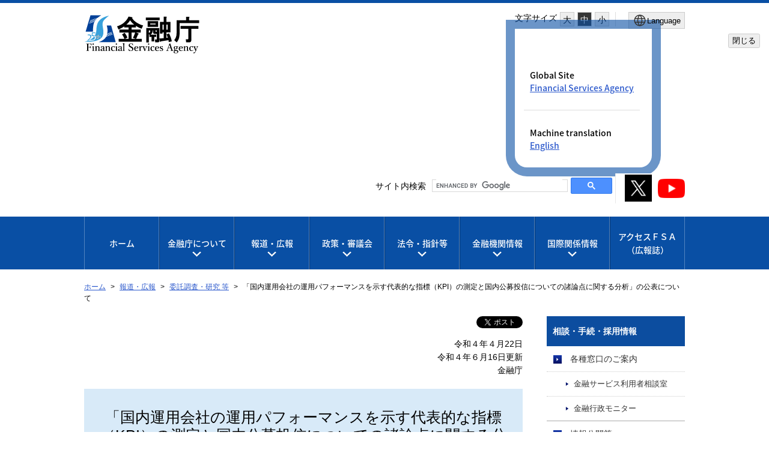

--- FILE ---
content_type: text/html
request_url: https://www.fsa.go.jp/common/about/research/20220421_2.html
body_size: 6172
content:
<!DOCTYPE html>
<html lang="ja">
<head>
<meta charset="utf-8">
<meta content="IE=edge" http-equiv="X-UA-Compatible">
<meta name="viewport" content="width=device-width, initial-scale=1">
<meta name="format-detection" content="telephone=no">
<meta name="thumbnail" content="https://www.fsa.go.jp/images/fsa_thumbnail.png">
<!--<PageMap>
<DataObject type="thumbnail">
<Attribute name="src" value="https://www.fsa.go.jp/images/fsa_thumbnail.png"/>
<Attribute name="width" value="192"/>
<Attribute name="height" value="192"/>
</DataObject>
</PageMap>-->
<meta name="twitter:card" content="summary" />
<meta name="twitter:site" content="@fsa_JAPAN" />
<meta property="og:url" content="https://www.fsa.go.jp/common/about/research/20220421_2.html" />
<meta property="og:title" content="「国内運用会社の運用パフォーマンスを示す代表的な指標（KPI）の測定と国内公募投信についての諸論点に関する分析」の公表について" />
<meta property="og:image" content="https://www.fsa.go.jp/images/title_j_t.png" />
<title>「国内運用会社の運用パフォーマンスを示す代表的な指標（KPI）の測定と国内公募投信についての諸論点に関する分析」の公表について：金融庁</title>
<link rel="stylesheet" href="/libs/css/reset.css">
<link rel="stylesheet" href="/libs/css/format.css">
<link rel="stylesheet" media="(max-width: 767px)" href="/libs/css/layout_sp.css?v=4">
<link rel="stylesheet" media="(min-width: 768px)" href="/libs/css/layout_pc.css?v=4">
<link rel="stylesheet" media="(max-width: 767px)" href="/libs/css/general_sp.css">
<link rel="stylesheet" media="(min-width: 768px)" href="/libs/css/general_pc.css">
<link rel="stylesheet" href="/libs/css/common.css">
<link rel="stylesheet" href="/libs/css/ikou_fsa.css?v=3">
<link rel="icon" type="image/png" href="/images/icon.png">
<link rel="apple-touch-icon" href="/images/apple-touch-icon.png">
<script src="/libs/js/jquery-2.2.4.min.js"></script>
<script src="/libs/js/navi_fsa.js?date=20170809"></script>
<script src="/libs/js/navi_set.js?date=20170620"></script>
<script src="https://cdn.cistate.io/frontend-translator/latest/fsa/translator.js" charset="UTF-8"></script>
<!-- Google tag (gtag.js) START -->
<script async src="https://www.googletagmanager.com/gtag/js?id=G-JD08XY7G9K"></script>
<script>
if (location.pathname.indexOf("/preview/") != 0) {
window.dataLayer = window.dataLayer || [];
function gtag(){dataLayer.push(arguments);}
gtag('js', new Date());

gtag('config', 'G-JD08XY7G9K');
}
</script>
<!-- Google tag (gtag.js) END -->
</head>
<body id="common" class="top">

<!-- noscript STRAT -->
<noscript>
<p id="noscript">このサイトの閲覧では、Javascriptを有効にしてください。</p>
</noscript>
<!-- noscript END -->

<!-- header STRAT -->
<header id="header" class="clearfix">
<div class="inner">
<p class="skiplinkbody"><a href="#main"><span>本文へ移動</span></a></p>
<span id="logo"><a href="/index.html"><img class="logo-fsa_j" src="/images/title_j_25.svg" width="192" height="64" alt="金融庁"/></a></span>
<div id="sp_menu">
<ul>
<!-- CMS005 -->
<!-- role="button"を設定 -->
<li class="search"><a href="#" role="button" aria-expanded="false" aria-controls="spsearchPanel"><img src="/images/btn_search_sp.svg" alt=""/>検索</a></li>
<!-- CMS005 END -->
</ul>
<!-- CMS005 -->
<!-- role="button"を設定 -->
<p id="sp_sns_btn" class=""><a role="button" class="sns-trigger" href="#snsMenu" aria-expanded="false" aria-controls="snsMenu"><img style="width:50px;" src="/libs/images/sns.png" alt=""/><span>SNSメニュー</span></a></p>
<p id="sp_menu_btn" class=""><a role="button" class="menu-trigger" href="#spMenu" aria-expanded="false" aria-controls="spMenu">MENU</a></p>
<!-- CMS005 END -->
</div>
<div id="header_menu">
<div class="menu_box">
<dl id="fontsize_box">
<dt>文字サイズ</dt>
<dd>
<ul id="fontChange">
<!-- CMS005 -->
<!-- role="button"を設定 -->
<li id="fontL" class="large" role="button"><a href="#">大</a></li>
<li id="fontM" class="middle" role="button"><a href="#">中</a></li>
<li id="fontS" class="small" role="button"><a href="#">小</a></li>
<!-- CMS005 END -->
</ul>
</dd>
</dl>
<!-- CMS005 -->
<!-- 適切なlang属性を付与する。 -->
<button type="button" class="language_button" popovertarget="popover-from-ja-to-en" popovertargetaction="show" aria-controls="popover-from-ja-to-en"><img src="/libs/images/icon_lang_b.svg" alt=""><span lang="en">Language</span></button>
<!-- CMS005 END -->
<!-- CMS005 -->
<!-- 不要となったclass popoverを削除 -->
<div id="popover-from-ja-to-en" popover="auto">
<!-- CMS005 END -->
    <div class="popover_window_body">
        <ul lang="en">
            <li>Global Site
                <ul>
                    <li><a href="/en/index.html">Financial Services Agency</a></li>
                </ul>
            </li>
            <li class="only_Ja last_li">Machine translation
                <ul>
                    <li><a href="#" class="setLanguageEn">English</a></li>
                </ul>
            </li>
            <li class ="only_En last_li"><a href="#" class="setLanguageJa">Back to Japanese</a></li>
        </ul>
    </div>
    <div class="popover_window_header">
        <button type="button" class="popover_window_button" popovertarget="popover-from-ja-to-en" popovertargetaction="hide">閉じる</button>
    </div>
</div>
</div>
<div class="search_sns_box">
<!-- Google Searchここから -->
<div id="spsearchPanel" class="search_area">
<p class="search_text">サイト内検索</p>
<script language="JavaScript" src="/libs/js/search.js?date=20250513"></script>
</div>
<!-- Google Searchここまで -->
<div id="snsMenu" class="">
<ul>
<li><a href="https://x.com/fsa_JAPAN" target="_blank"><img style="width:45px;" alt="金融庁公式X（旧Twitter）（別ウィンドウ）" src="/libs/images/sns_btn_xb.png" /></a></li>
<li><a href="https://www.youtube.com/channel/UCpIgZIDc-ptkZZTvzqlwGQg" target="_blank"><img style="width:45px;" alt="金融庁公式YouTubeチャンネル（別ウィンドウ）" src="/libs/images/sns_btn_youtube.png" /></a></li>
</ul>
</div>
</div>
</div>
</div>
</header>
<!-- header END -->

<div id="conteinar">

<!-- global_navi STRAT -->
<nav id="global_navi" aria-label="グローバルナビ">
<ul>
<li class="global_panel"><a href="/index.html">ホーム</a></li>
<!-- CMS005 -->
<!-- role="button"を設定 -->
<li class="global_panel"><a href="#" role="button" aria-controls="fsa_pcgmenu02" class="gmmenu">金融庁について</a><div class="Wrap" id="fsa_pcgmenu02"><div class="wrapInner"><p><a href="/common/about/index.html">金融庁について</a></p>
<!-- CMS005 END -->
<ul class="gmenu_second-level">
<li><p><a href="/common/about/index.html#about_01">組織</a></p>
<ul>
<li><a href="/common/about/profile/index.html">大臣・副大臣・政務官</a></li>
<li><a href="/common/about/fsainfo.html">金融庁の概要</a></li>
<li><a href="/common/about/kaikaku/index.html">金融庁の改革</a></li>
<li><a href="/koueki/index.html">所管の法人</a></li>
<li><a href="/common/budget/index.html">予算・決算</a></li>
<li><a href="/seisaku/index.html">政策評価</a></li>
<li><a href="/common/recruit/index.html">採用情報</a></li>
</ul>
</li>
</ul><button class="gmmenu-close">閉じる</button></div></div>
</li>
<!-- CMS005 -->
<!-- role="button"を設定 -->
<li class="global_panel"><a href="#" role="button" aria-controls="fsa_pcgmenu03" class="gmmenu">報道・広報</a><div class="Wrap" id="fsa_pcgmenu03"><div class="wrapInner"><p><a href="/kouhou/index.html">報道・広報</a></p>
<!-- CMS005 END -->
<ul class="gmenu_second-level">
<li><p><a href="/kouhou/index.html#press_releases_01">報道対応</a></p>
<ul>
<li><a href="/news/index.html">報道発表資料</a></li>
<li><a href="/common/conference/index.html">記者会見</a></li>
<li><a href="/common/conference/danwa/index.html">大臣談話等</a></li>
</ul>
</li>
<li><p><a href="/kouhou/index.html#press_releases_02">広報活動</a></p>
<ul>
<li><a href="/access/index.html">アクセスＦＳＡ（広報誌）</a></li>
<li><a href="/common/paper/index.html">白書・年次報告</a></li>
<li><a href="/common/conference/danwa/index_kouen.html">職員による講演等</a></li>
<li><a target="_blank" href="/frtc/kikou/index.html">職員による寄稿等<img alt="新しいウィンドウで開きます" class="newwin" src="/images/common/icon_newwin.gif" style="width:1em;"></a></li>
<li><a href="/user/index.html">利用者の方へ</a></li>
<li><a href="/ordinary/chuui/chuui.html">注意喚起情報</a></li>
<li><a href="/common/ronten/index.html">業界団体との意見交換会において金融庁が提起した主な論点</a></li>
<li><a href="/common/popular.html">よく閲覧されているページ</a></li>
</ul>
</li>
</ul><button class="gmmenu-close">閉じる</button></div></div>
</li>
<!-- CMS005 -->
<!-- role="button"を設定 -->
<li class="global_panel"><a href="#" role="button" aria-controls="fsa_pcgmenu04" class="gmmenu">政策・審議会</a><div class="Wrap" id="fsa_pcgmenu04"><div class="wrapInner"><p><a href="/policy/index.html">政策・審議会</a></p>
<!-- CMS005 END -->
<ul class="gmenu_second-level">
<li><p><a href="/policy/index.html#policies_councils_01">基本方針等</a></p>
<ul>
<li><a href="/policy/summary.html">金融行政方針</a></li>
<li><a href="/policy/fsa.html">政府方針における金融庁関連の施策</a></li>
</ul>
</li>
<li><p><a href="/policy/index.html#policies_councils_02">政策テーマ・施策</a></p>
<ul>
<li><a href="/news/r7/20250829/20250829.html#sp_summary">政策テーマ等一覧（金融行政方針との関連）</a></li>
<li><a href="/policy/index_sonota.html">政策テーマ等一覧（全体）</a></li>
</ul>
</li>
<li><p><a href="/policy/index.html#policies_councils_03">審議会・研究会等</a></p>
<ul>
<li><a href="/singi/index.html">審議会・研究会等一覧</a></li>
</ul>
</li>
<li><p><a href="/policy/index.html#policies_councils_04">研究・調査</a></p>
<ul>
<li><a target="_blank" href="/frtc/index.html">金融研究センター<img alt="新しいウィンドウで開きます" class="newwin" src="/images/common/icon_newwin.gif" style="width:1em;"></a></li>
</ul>
</li>
</ul><button class="gmmenu-close">閉じる</button></div></div>
</li>
<!-- CMS005 -->
<!-- role="button"を設定 -->
<li class="global_panel"><a href="#" role="button" aria-controls="fsa_pcgmenu05" class="gmmenu">法令・指針等</a><div class="Wrap" id="fsa_pcgmenu05"><div class="wrapInner"><p><a href="/common/law/index.html">法令・指針等</a></p>
<!-- CMS005 END -->
<ul class="gmenu_second-level">
<li><p><a href="/common/law/index.html#laws_regulations_01">所管法令等</a></p></li>
<li><p><a href="/common/law/index.html#laws_regulations_02">検査・監督の基本方針等</a></p>
<ul>
<li><a href="/common/law/houshin.html">基本方針・ディスカッションペーパー一覧</a></li>
</ul>
</li>
<li><p><a href="/common/law/index.html#laws_regulations_03">監督指針・事務ガイドライン</a></p>
<ul>
<li><a href="/common/law/guide.html">監督指針一覧</a></li>
<li><a href="/common/law/guide/kaisya/index.html">事務ガイドライン（第三分冊：金融会社関係）一覧</a></li>
</ul>
</li>
<li><p><a href="/common/law/index.html#laws_regulations_04">告示・ガイドライン・Ｑ＆Ａ等</a></p>
<ul>
<li><a href="/common/law/kokuji.html">告示・ガイドライン・Ｑ＆Ａ・法令解釈事例集一覧</a></li>
</ul>
</li>
<li><p><a href="/common/law/index.html#laws_regulations_05">金融上の行政処分等</a></p></li>
</ul><button class="gmmenu-close">閉じる</button></div></div>
</li>
<!-- CMS005 -->
<!-- role="button"を設定 -->
<li class="global_panel"><a href="#" role="button" aria-controls="fsa_pcgmenu06" class="gmmenu">金融機関情報</a><div class="Wrap" id="fsa_pcgmenu06"><div class="wrapInner"><p><a href="/status/index.html">金融機関情報</a></p>
<!-- CMS005 END -->
<ul class="gmenu_second-level">
<li><p><a href="/status/index.html#all_finance">全金融機関共通</a></p></li>
<li><p><a href="/status/index.html#deposit">預金取扱金融機関（銀行等）関連</a></p></li>
<li><p><a href="/status/index.html#insurance">保険会社関連</a></p></li>
<li><p><a href="/status/index.html#financial_Instruments">金融商品取引業者等関連</a></p></li>
<li><p><a href="/status/index.html#financial_company">金融会社関連</a></p></li>
</ul><button class="gmmenu-close">閉じる</button></div></div>
</li>
<!-- CMS005 -->
<!-- role="button"を設定 -->
<li class="global_panel"><a href="#" role="button" aria-controls="fsa_pcgmenu07" class="gmmenu">国際関係情報</a><div class="Wrap" id="fsa_pcgmenu07"><div class="wrapInner"><p><a href="/inter/index.html">国際関係情報</a></p>
<!-- CMS005 END -->
<ul class="gmenu_second-level">
<li><p><a href="/inter/index.html#international_01">国際関係の取組み</a></p>
<ul>
<li><a href="/internationalfinancialcenter/" target="_blank">国際金融センター<img alt="新しいウィンドウで開きます" class="newwin" src="/images/common/icon_newwin.gif" style="width:1em;"></a></li>
<li><a href="/inter/glopac/index.html">金融庁グローバル金融連携センター（GLOPAC）</a></li>
<li><a href="/ifiar/20161207-1.html">監査監督機関国際フォーラム（IFIAR）事務局への活動支援</a></li>
</ul>
</li>
<li><p><a href="/inter/index.html#international_02">国際基準設定主体等の公表資料等</a></p>
<ul>
<li><a href="/inter/fsf/index.html">金融安定理事会（FSB）</a></li>
<li><a href="/inter/bis/bis_menu.html">バーゼル銀行監督委員会（BCBS）</a></li>
<li><a href="/inter/iai/index.html">保険監督者国際機構（IAIS）</a></li>
<li><a href="/inter/ios/iosco_04.html">証券監督者国際機構（IOSCO）</a></li>
<li><a href="/inter/fatf/fatf_menu.html">金融活動作業部会（FATF）</a></li>
<li><a href="/inter/etc/etc_menu.html">その他</a></li>
</ul>
</li>
</ul><button class="gmmenu-close">閉じる</button></div></div>
</li>
<li class="global_panel"><a href="/access/index.html" class="access_ver">アクセスＦＳＡ<span>（広報誌）</span></a></li>
</ul>
</nav>
<!-- global_navi END -->

<!-- content STRAT -->
<article id="content">
<div id="location">
<ul>
<li class="home">
<a href="/index.html">ホーム</a>
</li>
<li>
<a href="/kouhou/index.html">報道・広報</a>
</li>
<li>
<a href="/common/about/research/index.html">委託調査・研究 等</a>
</li>
<li>
「国内運用会社の運用パフォーマンスを示す代表的な指標（KPI）の測定と国内公募投信についての諸論点に関する分析」の公表について
</li>
</ul>
</div>

<!-- main STRAT -->
<div id="main">
<p class="MT_note" lang="en" style="display:none;">Note: This page is machine translated. Translated pages are not necessarily correct.</p>
<p class="share-button"><a href="https://twitter.com/share" class="twitter-share-button" data-dnt="true" data-lang="ja" data-show-count="false">Tweet</a><script async src="https://platform.twitter.com/widgets.js" charset="utf-8"></script></p>
<div class="inner">
<p style="text-align: right;">令和４年４月22日<br>
  令和４年６月16日更新<br>
  金融庁</p>
<h1 style="text-align: center;">「国内運用会社の運用パフォーマンスを示す代表的な指標（KPI）の測定と国内公募投信についての諸論点に関する分析」の公表について</h1>
<p class="indent">金融庁では、国内運用会社の運用パフォーマンスを示す代表的な指標（KPI）の測定と国内公募投信についての諸論点に関する分析を、QUICK資産運用研究所に委託しました。<br><br>
  　詳細については、別添をご覧ください。</p>
<div class="in-3hang">
 <p>（別添）<a href="/common/about/research/20220421_2/20220421_2_01.pdf"><span class="icon-pdf"><img alt="pdf" style="width: 16px; height: 16px;" src="/images/common/icon_pdf.gif"></span>「運用会社のKPI測定と諸論点について」（PDF：329KB）</a></p>
 <p>（別添）<span class="icon-pdf"><img alt="Excel" style="width: 16px; height: 16px;" src="/images/common/icon_excel.gif"></span><a href="/common/about/research/20220421_2/20220421_2_1.xlsx">「2021年末(1-a)ファンド分類別・運用会社別の平均分析」（Excel：337KB)</a></p>
 <p>（別添）<span class="icon-pdf"><img alt="Excel" style="width: 16px; height: 16px;" src="/images/common/icon_excel.gif"></span><a href="/common/about/research/20220421_2/20220421_2_2.xlsx">「2021年末(1-b)ファンド分類別・運用会社別の平均分析（個別ファンドデータ集）」</a><a href="/common/about/research/20210623_2/20210623_2_3.xlsx">（Excel：2.75MB)</a></p>
 <p>（別添）<span class="icon-pdf"><img alt="Excel" style="width: 16px; height: 16px;" src="/images/common/icon_excel.gif"></span><a href="/common/about/research/20220421_2/20220421_2_3.xlsx">「2021年末(2-a)ファンド分類別・運用会社別の信託報酬平均」（Excel：269KB)</a></p>
 <p>（別添）<span class="icon-pdf"><img alt="Excel" style="width: 16px; height: 16px;" src="/images/common/icon_excel.gif"></span><a href="/common/about/research/20220421_2/20220421_2_4.xlsx">「2021年末(2-b)ファンド分類別・運用会社別の信託報酬平均（個別ファンドデータ集）」（Excel：2.67MB)</a></p>
 <p>（別添）<span class="icon-pdf"><img alt="Excel" style="width: 16px; height: 16px;" src="/images/common/icon_excel.gif"></span><a href="/common/about/research/20220421_2/20220421_2_5.xlsx">「2021年末(3)ファンド分類別・運用会社別の総経費率・その他費用平均」（Excel：283KB)</a></p>
 <p>（別添）<span class="icon-pdf"><img alt="Excel" src="/images/common/icon_excel.gif"></span><a href="/common/about/research/20220421_2/20220421_2_6.xlsx">「2021年末(4)ファンドラップ分析」（Excel：215KB)</a><br>
   ※一部計数の計算方法を変更いたしましたので、差し替え致しました。</p>
 <p>（別添）<span class="icon-pdf"><img alt="Excel" src="/images/common/icon_excel.gif"></span><a href="/common/about/research/20220421_2/20220421_2_7.xlsx">「2021年末(5)アクティブファンドの自社運用・外部委託運用データ一覧」（Excel：79KB)</a></p>
 <p>（別添）<span class="icon-pdf"><img alt="Excel" src="/images/common/icon_excel.gif"></span><a href="/common/about/research/20220421_2/20220421_2_8.xlsx">「2021年末(6)ESG関連ファンドのESGスコアとパフォーマンス・信託報酬一覧」（Excel：568KB)</a></p>
 <p>（別添）<span class="icon-pdf"><img alt="Excel" src="/images/common/icon_excel.gif"></span><a href="/common/about/research/20220421_2/20220421_2_9.xlsx">「2021年末(7)国内株式型ファンドのベンチマーク開示データ一覧」（Excel：123KB)</a></p>
</div>
<dl class="contact_box">
<dt>お問い合わせ先</dt>
<dd>
<p class="name">金融庁総合政策局総合政策課</p>
<div>03-3506-6000（代表）（内線：3983、5398）</div>
</dd>
</dl>
</div>
</div>
<!-- main END -->

<!-- side STRAT -->
<div id="side">
</div>
<!-- side END -->

<section id="sitemap">
<h2>サイトマップ</h2>
<div class="inner">
<dl>
<div id="fsa_sitemap01">
<!-- CMS005 -->
<!-- role="button"を設定 -->
<dt><a href="/common/about/index.html">金融庁について</a><a href="#" role="button" class="more-links" aria-expanded="false" aria-controls="fsa_sitemap01"></a></dt>
<!-- CMS005 END -->
<dd><a href="/common/about/index.html#about_01">組織</a>
<ul>
<li><a href="/common/about/profile/index.html">大臣・副大臣・政務官</a></li>
<li><a href="/common/about/fsainfo.html">金融庁の概要</a></li>
<li><a href="/common/about/kaikaku/index.html">金融庁の改革</a></li>
<li><a href="/koueki/index.html">所管の法人</a></li>
<li><a href="/common/budget/index.html">予算・決算</a></li>
<li><a href="/seisaku/index.html">政策評価</a></li>
<li><a href="/common/recruit/index.html">採用情報</a></li>
</ul>
</dd>
</div>
<div id="fsa_sitemap02">
<!-- CMS005 -->
<!-- role="button"を設定 -->
<dt><a href="/kouhou/index.html">報道・広報</a><a href="#" role="button" class="more-links" aria-expanded="false" aria-controls="fsa_sitemap02"></a></dt>
<!-- CMS005 END -->
<dd><a href="/kouhou/index.html#press_releases_01">報道対応</a>
<ul>
<li><a href="/news/index.html">報道発表資料</a></li>
<li><a href="/common/conference/index.html">記者会見</a></li>
<li><a href="/common/conference/danwa/index.html">大臣談話等</a></li>
</ul>
</dd>
<dd><a href="/kouhou/index.html#press_releases_02">広報活動</a>
<ul>
<li><a href="/access/index.html">アクセスＦＳＡ（広報誌）</a></li>
<li><a href="/common/paper/index.html">白書・年次報告</a></li>
<li><a href="/common/conference/danwa/index_kouen.html">職員による講演等</a></li>
<li><a target="_blank" href="/frtc/kikou/index.html">職員による寄稿等<img alt="新しいウィンドウで開きます" class="newwin" src="/images/common/icon_newwin.gif" style="width:1em;"></a></li>
<li><a href="/user/index.html">利用者の方へ</a></li>
<li><a href="/ordinary/chuui/chuui.html">注意喚起情報</a></li>
<li><a href="/common/ronten/index.html">業界団体との意見交換会において金融庁が提起した主な論点</a></li>
<li><a href="/common/popular.html">よく閲覧されているページ</a></li>
</ul>
</dd>
</div>
<div id="fsa_sitemap03">
<!-- CMS005 -->
<!-- role="button"を設定 -->
<dt><a href="/policy/index.html">政策・審議会</a><a href="#" role="button" class="more-links" aria-expanded="false" aria-controls="fsa_sitemap03"></a></dt>
<!-- CMS005 END -->
<dd><a href="/policy/index.html#policies_councils_01">基本方針等</a>
<ul>
<li><a href="/policy/summary.html">金融行政方針</a></li>
<li><a href="/policy/fsa.html">政府方針における金融庁関連の施策</a></li>
</ul>
</dd>
<dd><a href="/policy/index.html#policies_councils_02">政策テーマ・施策</a>
<ul>
<li><a href="/news/r7/20250829/20250829.html#sp_summary">政策テーマ等一覧（金融行政方針との関連）</a></li>
<li><a href="/policy/index_sonota.html">政策テーマ等一覧（全体）</a></li>
</ul>
</dd>
<dd><a href="/policy/index.html#policies_councils_03">審議会・研究会等</a>
<ul>
<li><a href="/singi/index.html">審議会・研究会等一覧</a></li>
</ul>
</dd>
<dd><a href="/policy/index.html#policies_councils_04">研究・調査</a>
<ul>
<li><a target="_blank" href="/frtc/index.html">金融研究センター<img alt="新しいウィンドウで開きます" class="newwin" src="/images/common/icon_newwin.gif" style="width:1em;"></a></li>
</ul>
</dd>
</div>
<div id="fsa_sitemap04">
<!-- CMS005 -->
<!-- role="button"を設定 -->
<dt><a href="/common/law/index.html">法令・指針等</a><a href="#" role="button" class="more-links" aria-expanded="false" aria-controls="fsa_sitemap04"></a></dt>
<!-- CMS005 END -->
<dd><a href="/common/law/index.html#laws_regulations_01">所管法令等</a></dd>
<dd><a href="/common/law/index.html#laws_regulations_02">検査・監督の基本方針等</a>
<ul>
<li><a href="/common/law/houshin.html">基本方針・ディスカッションペーパー一覧</a></li>
</ul>
</dd>
<dd><a href="/common/law/index.html#laws_regulations_03">監督指針・事務ガイドライン</a>
<ul>
<li><a href="/common/law/guide.html">監督指針一覧</a></li>
<li><a href="/common/law/guide/kaisya/index.html">事務ガイドライン（第三分冊：金融会社関係）一覧</a></li>
</ul>
</dd>
<dd><a href="/common/law/index.html#laws_regulations_04">告示・ガイドライン・Ｑ＆Ａ等</a>
<ul>
<li><a href="/common/law/kokuji.html">告示・ガイドライン・Ｑ＆Ａ・法令解釈事例集一覧</a></li>
</ul>
</dd>
<dd><a href="/common/law/index.html#laws_regulations_05">金融上の行政処分等</a></dd>
</div>
<div id="fsa_sitemap05">
<!-- CMS005 -->
<!-- role="button"を設定 -->
<dt><a href="/status/index.html">金融機関情報</a><a href="#" role="button" class="more-links" aria-expanded="false" aria-controls="fsa_sitemap05"></a></dt>
<!-- CMS005 END -->
<dd><a href="/status/index.html#all_finance">全金融機関共通</a></dd>
<dd><a href="/status/index.html#deposit">預金取扱金融機関（銀行等）関連</a></dd>
<dd><a href="/status/index.html#insurance">保険会社関連</a></dd>
<dd><a href="/status/index.html#financial_Instruments">金融商品取引業者等関連</a></dd>
<dd><a href="/status/index.html#financial_company">金融会社関連</a></dd>
</div>
<div id="fsa_sitemap06">
<!-- CMS005 -->
<!-- role="button"を設定 -->
<dt><a href="/inter/index.html">国際関係情報</a><a href="#" role="button" class="more-links" aria-expanded="false" aria-controls="fsa_sitemap06"></a></dt>
<!-- CMS005 END -->
<dd><a href="/inter/index.html#international_01">国際関係の取組み</a>
<ul>
<li><a href="/internationalfinancialcenter/" target="_blank">国際金融センター<img alt="新しいウィンドウで開きます" class="newwin" src="/images/common/icon_newwin.gif" style="width:1em;"></a></li>
<li><a href="/inter/glopac/index.html">金融庁グローバル金融連携センター（GLOPAC）</a></li>
<li><a href="/ifiar/20161207-1.html">監査監督機関国際フォーラム（IFIAR）事務局への活動支援</a></li>
</ul>
</dd>
<dd><a href="/inter/index.html#international_02">国際基準設定主体等の公表資料等</a>
<ul>
<li><a href="/inter/fsf/index.html">金融安定理事会（FSB）</a></li>
<li><a href="/inter/bis/bis_menu.html">バーゼル銀行監督委員会（BCBS）</a></li>
<li><a href="/inter/iai/index.html">保険監督者国際機構（IAIS）</a></li>
<li><a href="/inter/ios/iosco_04.html">証券監督者国際機構（IOSCO）</a></li>
<li><a href="/inter/fatf/fatf_menu.html">金融活動作業部会（FATF）</a></li>
<li><a href="/inter/etc/etc_menu.html">その他</a></li>
</ul>
</dd>
</div>
<div id="fsa_sitemap07">
<dt><a href="/access/index.html">アクセスＦＳＡ（広報誌）</a></dt>
</div>
</dl>
</div>
</section>
<!-- content END -->

<p id="pagetop"><a href="#header"><img src="/libs/images/pagetop_btn_j_ja.png" alt="" width="142" height="14"/><span>ページの先頭に戻る</span></a></p>
</article>
<!-- content END -->


<!-- footer STRAT -->
<footer id="footer">
<div class="inner">
<nav id="footer_menu" aria-label="フッターメニュー">
<ul>
<li><a href="/rules/index.html">利用規約・免責事項/著作権</a></li>
<li><a href="/privacy/index.html">プライバシーポリシー</a></li>
<li><a href="/accessibility.html">ウェブアクセシビリティ</a></li>
<li><a href="/common/about/syozaiti/index.html">アクセス</a></li>
<li><a href="https://www.fsa.go.jp/opinion/">御意見・問い合わせ</a></li>
<li><a href="/search/index.html">各種情報検索サービス（EDINET等）</a></li>
<li><a href="/link/index.html">関連リンク</a></li>
</ul>
</nav>
<p id="corporate">金融庁/<span lang="en">Financial Services Agency, The Japanese Government</span>　（法人番号6000012010023）</p>
<p id="copyright"><span lang="en">Copyright(C) 2017</span> 金融庁 <span lang="en">All Rights Reserved.</span></p>
<address>〒100-8967 東京都千代田区霞が関3－2－1 中央合同庁舎第７号館<br>電話番号：03-3506-6000</address>
</div>
</footer>
<!-- footer END -->

</div>

<!-- spMenu -->
<section id="spMenu">
<div class="inner">
<!-- CMS005 -->
<!-- /* SPmenu内のフォーカス表示を修正 */ -->
<!-- class="spMenu_language"をliからulへ移動 -->
<!-- スマホ版の文字サイズボタンを作成する -->
    <!-- class="spMenu_language"からclass="spMenu_function"へ変更 -->
<ul class="spMenu_function">
<!-- CMS005 -->
<!-- role="button"を設定 -->
<!-- aria-controlsの追加 -->
<!-- ページ一覧を開きますの処理を削除 -->
<!-- CMS005 -->
<!-- /* JavaSctiptの動作に必要だったため、class="spMenu_language"を復活(aria-expandedの動作を同期させる処理) */ -->
    <li class="spMenu_language">
<!-- Aタグの高さを合わせる処理を実装 -->
        <div class="title_of_menu_second-level">
            <a href="#" role="button" aria-controls="fsa_spmenu_function01" class="gmspmenu_language"><img src="/libs/images/icon_lang_w.svg" alt=""><span lang="en">Language</span></a><a href="#" role="button" aria-controls="fsa_spmenu_function01" class="gmspmenu"></a>
        </div>
<!-- CMS005 END -->
<!-- CMS005 END -->
        <ul lang="en" class="menu_second-level" id="fsa_spmenu_function01">
            <li><a href="/en/index.html">Global Site<span class="sentence-space"></span>Financial Services Agency</a></li>
            <li class="only_Ja last_li"><a href="#" class="setLanguageEn">Machine translation<span class="sentence-space"></span>English</a></li>
            <li class="only_En last_li"><a href="#" class="setLanguageJa">Back to Japanese</a></li>
        </ul>
    </li>
<!-- CMS005 -->
<!-- スマホ版の文字サイズボタンを作成する -->
    <li id="sp_fontsize_box">
        <p><img src="/libs/images/icon_font_w.svg" alt=""><span>文字サイズ</span></p>
        <div id="sp_fontChange">
            <button type="button" id="sp_fontL" class="large">大</button>
            <button type="button" id="sp_fontM" class="middle">中</button>
            <button type="button" id="sp_fontS" class="small">小</button>
        </div>
    </li>
<!-- CMS005 END -->
<!-- CMS005 -->
<!-- language欄と旧欄をulで分ける -->
</ul>
<ul>
<!-- CMS005 END -->
<li><a href="/index.html">ホーム</a></li>
<!-- CMS005 -->
<!-- role="button"を設定 -->
<!-- スマホ版の文字サイズボタンを作成する -->
<!-- ページ一覧を開きますの処理を削除 -->
<li>
<!-- Aタグの高さを合わせる処理を実装 -->
    <div class="title_of_menu_second-level">
        <a href="/common/about/index.html">金融庁について</a><a href="#" role="button" aria-controls="fsa_spmenu02" class="gmspmenu"></a>
    </div>
<!-- CMS005 END -->
    <ul class="menu_second-level" id="fsa_spmenu02">
<li><p><a href="/common/about/index.html#about_01">組織</a></p>
<ul>
<li><a href="/common/about/profile/index.html">大臣・副大臣・政務官</a></li>
<li><a href="/common/about/fsainfo.html">金融庁の概要</a></li>
<li><a href="/common/about/kaikaku/index.html">金融庁の改革</a></li>
<li><a href="/koueki/index.html">所管の法人</a></li>
<li><a href="/common/budget/index.html">予算・決算</a></li>
<li><a href="/seisaku/index.html">政策評価</a></li>
<li><a href="/common/recruit/index.html">採用情報</a></li>
</ul>
</li>
</ul>
</li>
<!-- CMS005 -->
<!-- role="button"を設定 -->
<!-- スマホ版の文字サイズボタンを作成する -->
<!-- ページ一覧を開きますの処理を削除 -->
<li>
<!-- Aタグの高さを合わせる処理を実装 -->
    <div class="title_of_menu_second-level">
        <a href="/kouhou/index.html">報道・広報</a><a href="#" role="button" aria-controls="fsa_spmenu03" class="gmspmenu"></a>
    </div>
<!-- CMS005 END -->
<ul class="menu_second-level" id="fsa_spmenu03">
<li><p><a href="/kouhou/index.html#press_releases_01">報道対応</a></p>
<ul>
<li><a href="/news/index.html">報道発表資料</a></li>
<li><a href="/common/conference/index.html">記者会見</a></li>
<li><a href="/common/conference/danwa/index.html">大臣談話等</a></li>
</ul>
</li>
<li><p><a href="/kouhou/index.html#press_releases_02">広報活動</a></p>
<ul>
<li><a href="/access/index.html">アクセスＦＳＡ（広報誌）</a></li>
<li><a href="/common/paper/index.html">白書・年次報告</a></li>
<li><a href="/common/conference/danwa/index_kouen.html">職員による講演等</a></li>
<li><a target="_blank" href="/frtc/kikou/index.html">職員による寄稿等<img alt="新しいウィンドウで開きます" class="newwin" src="/images/common/icon_newwin.gif" style="width:1em;"></a></li>
<li><a href="/user/index.html">利用者の方へ</a></li>
<li><a href="/ordinary/chuui/chuui.html">注意喚起情報</a></li>
<li><a href="/common/ronten/index.html">業界団体との意見交換会において金融庁が提起した主な論点</a></li>
<li><a href="/common/popular.html">よく閲覧されているページ</a></li>
</ul>
</li>
</ul>
</li>
<!-- CMS005 -->
<!-- role="button"を設定 -->
<!-- スマホ版の文字サイズボタンを作成する -->
<!-- ページ一覧を開きますの処理を削除 -->
<li>
<!-- Aタグの高さを合わせる処理を実装 -->
    <div class="title_of_menu_second-level">
        <a href="/policy/index.html">政策・審議会</a><a href="#" role="button" aria-controls="fsa_spmenu04" class="gmspmenu"></a>
    </div>
<!-- CMS005 END -->
<ul class="menu_second-level" id="fsa_spmenu04">
<li><p><a href="/policy/index.html#policies_councils_01">基本方針等</a></p>
<ul>
<li><a href="/policy/summary.html">金融行政方針</a></li>
<li><a href="/policy/fsa.html">政府方針における金融庁関連の施策</a></li>
</ul>
</li>
<li><p><a href="/policy/index.html#policies_councils_02">政策テーマ・施策</a></p>
<ul>
<li><a href="/news/r7/20250829/20250829.html#sp_summary">政策テーマ等一覧（金融行政方針との関連）</a></li>
<li><a href="/policy/index_sonota.html">政策テーマ等一覧（全体）</a></li>
</ul>
</li>
<li><p><a href="/policy/index.html#policies_councils_03">審議会・研究会等</a></p>
<ul>
<li><a href="/singi/index.html">審議会・研究会等一覧</a></li>
</ul>
</li>
<li><p><a href="/policy/index.html#policies_councils_04">研究・調査</a></p>
<ul>
<li><a target="_blank" href="/frtc/index.html">金融研究センター<img alt="新しいウィンドウで開きます" class="newwin" src="/images/common/icon_newwin.gif" style="width:1em;"></a></li>
</ul>
</li>
</ul>
</li>
<!-- CMS005 -->
<!-- role="button"を設定 -->
<!-- スマホ版の文字サイズボタンを作成する -->
<!-- ページ一覧を開きますの処理を削除 -->
<li>
<!-- Aタグの高さを合わせる処理を実装 -->
    <div class="title_of_menu_second-level">
        <a href="/common/law/index.html">法令・指針等</a><a href="#" role="button" aria-controls="fsa_spmenu05" class="gmspmenu"></a>
    </div>
<!-- CMS005 END -->
<ul class="menu_second-level" id="fsa_spmenu05">
<li><p><a href="/common/law/index.html#laws_regulations_01">所管法令等</a></p></li>
<li><p><a href="/common/law/index.html#laws_regulations_02">検査・監督の基本方針等</a></p>
<ul>
<li><a href="/common/law/houshin.html">基本方針・ディスカッションペーパー一覧</a></li>
</ul>
</li>
<li><p><a href="/common/law/index.html#laws_regulations_03">監督指針・事務ガイドライン</a></p>
<ul>
<li><a href="/common/law/guide.html">監督指針一覧</a></li>
<li><a href="/common/law/guide/kaisya/index.html">事務ガイドライン（第三分冊：金融会社関係）一覧</a></li>
</ul>
</li>
<li><p><a href="/common/law/index.html#laws_regulations_04">告示・ガイドライン・Ｑ＆Ａ等</a></p>
<ul>
<li><a href="/common/law/kokuji.html">告示・ガイドライン・Ｑ＆Ａ・法令解釈事例集一覧</a></li>
</ul>
</li>
<li><p><a href="/common/law/index.html#laws_regulations_05">金融上の行政処分等</a></p></li>
</ul>
</li>
<!-- CMS005 -->
<!-- role="button"を設定 -->
<!-- スマホ版の文字サイズボタンを作成する -->
<!-- ページ一覧を開きますの処理を削除 -->
<li>
<!-- Aタグの高さを合わせる処理を実装 -->
    <div class="title_of_menu_second-level">
        <a href="/status/index.html">金融機関情報</a><a href="#" role="button" aria-controls="fsa_spmenu06" class="gmspmenu"></a>
    </div>
<!-- CMS005 END -->
<ul class="menu_second-level" id="fsa_spmenu06">
<li><p><a href="/status/index.html#all_finance">全金融機関共通</a></p></li>
<li><p><a href="/status/index.html#deposit">預金取扱金融機関（銀行等）関連</a></p></li>
<li><p><a href="/status/index.html#insurance">保険会社関連</a></p></li>
<li><p><a href="/status/index.html#financial_Instruments">金融商品取引業者等関連</a></p></li>
<li><p><a href="/status/index.html#financial_company">金融会社関連</a></p></li>
</ul>
</li>
<!-- CMS005 -->
<!-- role="button"を設定 -->
<!-- スマホ版の文字サイズボタンを作成する -->
<!-- ページ一覧を開きますの処理を削除 -->
<li>
<!-- Aタグの高さを合わせる処理を実装 -->
    <div class="title_of_menu_second-level">
        <a href="/inter/index.html">国際関係情報</a><a href="#" role="button" aria-controls="fsa_spmenu07" class="gmspmenu"></a>
    </div>
<!-- CMS005 END -->
<ul class="menu_second-level" id="fsa_spmenu07">
<li><p><a href="/inter/index.html#international_01">国際関係の取組み</a></p>
<ul>
<li><a href="/internationalfinancialcenter/" target="_blank">国際金融センター<img alt="新しいウィンドウで開きます" class="newwin" src="/images/common/icon_newwin.gif" style="width:1em;"></a></li>
<li><a href="/inter/glopac/index.html">金融庁グローバル金融連携センター（GLOPAC）</a></li>
<li><a href="/ifiar/20161207-1.html">監査監督機関国際フォーラム（IFIAR）事務局への活動支援</a></li>
</ul>
</li>
<li><p><a href="/inter/index.html#international_02">国際基準設定主体等の公表資料等</a></p>
<ul>
<li><a href="/inter/fsf/index.html">金融安定理事会（FSB）</a></li>
<li><a href="/inter/bis/bis_menu.html">バーゼル銀行監督委員会（BCBS）</a></li>
<li><a href="/inter/iai/index.html">保険監督者国際機構（IAIS）</a></li>
<li><a href="/inter/ios/iosco_04.html">証券監督者国際機構（IOSCO）</a></li>
<li><a href="/inter/fatf/fatf_menu.html">金融活動作業部会（FATF）</a></li>
<li><a href="/inter/etc/etc_menu.html">その他</a></li>
</ul>
</li>
</ul>
</li>
<li><a href="/access/index.html">アクセスＦＳＡ（広報誌）</a></li>
</ul>
</div>
</section>
<!-- //SPMENU -->

<script src="/libs/js/jquery.easing.1.3.js"></script>
<script src="/libs/js/jquery.responsiveTabs.js"></script>
<script src="/libs/js/jquery.cookie.js"></script>
<script src="/libs/js/common.js?date=20251009"></script>
<script src="/libs/js/common_fsa.js?date=202519"></script>
</body>
</html>


--- FILE ---
content_type: text/css
request_url: https://www.fsa.go.jp/libs/css/format.css
body_size: 538
content:
@charset "UTF-8";

/* print
   ========================================================================== */
@import url("layout_pc.css") print; 
@import url("general_pc.css") print; 
@media print{
	html,body {
		width: 1000px;
		height: auto !important;  
	}
}

/* webfont
 ============================================================================ */
@font-face {
   font-family: 'Noto Sans Japanese';
   font-style: normal;
   font-weight: 500;
   src: url(//fonts.gstatic.com/ea/notosansjapanese/v6/NotoSansJP-Medium.woff2) format('woff2'),
        url(//fonts.gstatic.com/ea/notosansjapanese/v6/NotoSansJP-Medium.woff) format('woff'),
        url(//fonts.gstatic.com/ea/notosansjapanese/v6/NotoSansJP-Medium.otf) format('opentype');
 }


/* ==========================================================================
   Base
========================================================================== */
html {
  color: #333;
  font-size: 62.5%;
  overflow-y: scroll;
}

body {
	font-family: "ヒラギノ角ゴ Pro W3", "Hiragino Kaku Gothic Pro", "メイリオ", Meiryo, Osaka, "ＭＳ Ｐゴシック", "MS PGothic", sans-serif;
	-webkit-font-smoothing: antialiased;
	-moz-osx-font-smoothing: grayscale;
	-webkit-text-size-adjust: 100%;
	font-size: 140%;
	line-height: 1.6;	
}

.top #global_navi ul li a{
	font-family: 'Noto Sans Japanese', "メイリオ", Meiryo, Osaka, "ＭＳ Ｐゴシック", "MS PGothic", sans-serif;	
}

/* link
   ========================================================================== */
a:link {
	color:#2C59CC;
	text-decoration: underline;
}
a:visited {
	color:#993366;
	text-decoration: underline;
}
a:hover {
	color:#227B36;
	text-decoration: none;
}


/* search
   ========================================================================== */
.gsc-clear-button {
	display: none;
}

.ime-activ {
	height: 18px;
	line-height: 1;
}

--- FILE ---
content_type: application/javascript
request_url: https://www.fsa.go.jp/libs/js/common.js?date=20251009
body_size: 5527
content:
////////////////////////////////////////////////////////////////////////////////
// 汎用関数
////////////////////////////////////////////////////////////////////////////////

// 開いているページが英語か確認
function isEnglish(){
	//englishページか機械翻訳ページの場合
	if(new RegExp(/\/(en|english)\//).test(location.href) || localStorage.getItem("frontend-translator-language") == "en") {
		return true;
	//日本語ページの場合
	} else {
		return false;
	}
}


////////////////////////////////////////////////////////////////////////////////
// setViewport
////////////////////////////////////////////////////////////////////////////////

$(function(){
    if(navigator.userAgent.indexOf('iPhone') > 0 || navigator.userAgent.indexOf('iPod') > 0 || (navigator.userAgent.indexOf('Android') > 0 && navigator.userAgent.indexOf('Mobile') > 0)){
		var metalist = document.getElementsByTagName('meta');
		for(var i = 0; i < metalist.length; i++) {
			var name = metalist[i].getAttribute('name');
			if(name && name.toLowerCase() === 'viewport') {
				metalist[i].setAttribute('content', 'width=device-width');
				break;
			}
		}
    } else{
		var metalist = document.getElementsByTagName('meta');
		for(var i = 0; i < metalist.length; i++) {
			var name = metalist[i].getAttribute('name');
			if(name && name.toLowerCase() === 'viewport') {
				metalist[i].setAttribute('content', 'width=1100');
				break;
			}
		}
    }
});


////////////////////////////////////////////////////////////////////////////////
// font size
////////////////////////////////////////////////////////////////////////////////
$(function() {
    var history = $.cookie('fontSize');
    var elm = $('body');
    (!history)? elm.addClass('fontM'):elm.addClass(history);
    //クリックしたら実行
    $('li','#fontChange').click(function(){
        var setFontSize = this.id;
    	$.cookie('fontSize', setFontSize);
        elm.removeClass("fontL");
		elm.removeClass("fontM");
		elm.removeClass("fontS");
		elm.addClass(setFontSize);
		return false;
    });
});

// CMS005
// スマホ版の文字サイズボタンを作成する
$(function() {
    var history = $.cookie('fontSize');
    var elm = $('body');
    (!history)? elm.addClass('fontM'):elm.addClass(history);
    //クリックしたら実行
    $('button','#sp_fontChange').click(function(){
        var setFontSize = this.id;
    	$.cookie('fontSize', setFontSize.replace("sp_",""));
        elm.removeClass("fontL");
		elm.removeClass("fontM");
		elm.removeClass("fontS");
		elm.addClass(setFontSize.replace("sp_",""));
		return false;
    });
});
// CMS005 END


////////////////////////////////////////////////////////////////////////////////
// PAGE TOP
////////////////////////////////////////////////////////////////////////////////
$(function(){
	var topBtn = $('#pagetop');
    topBtn.on('click', function () {
		$('body,html').animate({
			scrollTop: 0
		}, 800,"easeOutExpo");
	});
});

////////////////////////////////////////////////////////////////////////////////
// more
////////////////////////////////////////////////////////////////////////////////
$(function() {
	//UserAgent で判定
	var career ="";
	var userAgent = window.navigator.userAgent.toLowerCase();
	var appVersion = window.navigator.appVersion.toLowerCase();
	if (userAgent.indexOf('msie') != -1) {
		career ="msie";
	}else if (userAgent.indexOf('chrome') != -1) {
		career ="chrome";
	}else if (userAgent.indexOf('safari') != -1) {
		career ="safari";
	}else if (userAgent.indexOf('firefox') != -1) {
		career ="firefox";
	}

	$(".morelist").each(function(){
		var clickNum = 0;
		listName = ($(this).attr("data-name"));
		firstNum = ($(this).attr("data-list")) - 1;
		var Num = parseInt($(this).attr("data-list"));
		var lisrt =$(this);
		var n = $("li",this).length;
		lisrt.find("li:gt("+ firstNum +")").hide();

		$("li",this).each(function(i) {
			$(this).attr('id', listName +'-list'+i);
		});

		var Btn = $(this).next(".more_btn");
		if(career == "firefox"){
			$("a",Btn).attr("href", "#"+ listName +"-list"+ (Num-1));
		}else{
			$("a",Btn).attr("href", "#"+ listName +"-list"+ Num);
		}
		if (n <= Num) {
			Btn.hide();
		}

		// btn
		Btn.click(function(event){
			listName = ($(this).prev(".morelist").attr("data-name"));
			var $clickLink = $("a",this);
			var siteSearch = $("#logo a").attr("href");

			Num += 10;
			lisrt.find("li:lt(" + Num + ")").each(function(i){
				$(this).show();
			});
			setTimeout(function(){
				if(career == "firefox"){
					$clickLink.attr("href", "#"+ listName +"-list"+ (Num-1));
				}else{
					$clickLink.attr("href", "#"+ listName +"-list"+ Num);
				}
			},100);
			if (n <= Num) {
				$(this).hide();
			}
			if(siteSearch === "/index.html" || siteSearch === "/en/index.html"){
				var mspeed = 400;
				var headerHeight = 75;
				var mtarget = $clickLink.attr("href");
				var mposition = $(mtarget).offset().top;
				if(window.matchMedia("(max-width:767px)").matches){
					mposition = mposition - headerHeight;
				}
				$("body,html").animate({scrollTop:mposition}, mspeed, "swing");
			}

		});

	});

});


////////////////////////////////////////////////////////////////////////////////
// rollover
////////////////////////////////////////////////////////////////////////////////
(function(onLoad) {
	try {
		window.addEventListener('load', onLoad, false);
	} catch (e) {
		window.attachEvent('onload', onLoad);
	}
})(function() {
	var tags = ["img","input"];
	for( var i=0, len=tags.length; i<len; i++ ) {
		var over = function() { this.src = this.src.replace('_off.', '_on.'); };
		var out	= function() { this.src = this.src.replace('_on.', '_off.'); };
		var el = document.getElementsByTagName(tags[i]);
		for (var j=0, len2=el.length; j<len2; j++) {
			var attr = el[j].getAttribute('src');
			if (!el[j].src.match(/_off\./)&&attr) continue;
			el[j].onmouseover = over;
			el[j].onmouseout = out;
		}
	}
});


////////////////////////////////////////////////////////////////////////////////
// sp_menu_btn
////////////////////////////////////////////////////////////////////////////////
$(function(){
	var menuBtn = $("#sp_menu_btn");
	var sHeight = (window.innerHeight)-48;

	$("#sp-menu .inner").height(sHeight);
// CMS005
// ページ一覧を開きますの処理を削除
	// aria-labelの初期値を設定
	//englishページか機械翻訳ページの場合
	if(isEnglish()) {
		menuBtn.find(".menu-trigger").attr("aria-label", "Open Menu");
	// 日本語ページの場合
	} else {
		menuBtn.find(".menu-trigger").attr("aria-label", "メニューを開く");
	}

	menuBtn.on("click", function(){
		//開閉状態に応じて説明を切り替える
		var menuopen_text = "";
		var menuclose_text = "";
		//englishページか機械翻訳ページの場合
		if(isEnglish()) {
			menuopen_text = "Open Menu";
			menuclose_text = "Close Menu";
		//日本語ページの場合
		} else {
			menuopen_text = "メニューを開く";
			menuclose_text = "メニューを閉じる";
		}
		$(window).scrollTop(0);
		$(this).toggleClass("on");
		$("body").toggleClass("spMenuOpen");
		$("#spMenu").toggleClass("on");
		//開閉状態に応じてボタンの説明を切り替える
		if($("#spMenu").attr("class")==="on") {
			menuBtn.find(".menu-trigger").text("CLOSE");
			menuBtn.find(".menu-trigger").attr("aria-label", menuclose_text);
			menuBtn.find(".menu-trigger").attr("aria-expanded", "true");
		} else {
			menuBtn.find(".menu-trigger").text("MENU");
			menuBtn.find(".menu-trigger").attr("aria-label", menuopen_text);
			menuBtn.find(".menu-trigger").attr("aria-expanded", "false");
		}
		return false;
	});

// CMS005
// ページ一覧を開きますの処理を削除
// aria-labelを追加
	var spmopen_text = "";
	//englishページの場合
	if(isEnglish()) {
		spmopen_text = "Open Menu";
	//日本語ページの場合
	} else {
		spmopen_text = "メニューを開く";
	}
	$("#spMenu ul li .gmspmenu").attr("aria-label",spmopen_text);
	$("#spMenu ul li .gmspmenu").attr("aria-expanded", "false");
	$("#spMenu ul li .gmspmenu_language").attr("aria-label",spmopen_text);
	$("#spMenu ul li .gmspmenu_language").attr("aria-expanded", "false");


// $("#spMenu .menu_second-level").each(function() {
// var spmopen_text = "";
// //englishページの場合
// if(new RegExp(/\/(en|english)\//).test(location.href) || localStorage.getItem("frontend-translator-language") == "en") {
// 	spmopen_text = "Open List of Pages";
// //日本語ページの場合
// } else {
// 	spmopen_text = "ページ一覧を開きます";
// }
// $(this).prev(".gmspmenu").text(spmopen_text);
// 	$(this).prev().prev(".gmspmenu").attr("aria-label",spmopen_text);
// 	$(this).prev().prev(".gmspmenu").attr("aria-expanded", "false");
// });
	

	$("#spMenu ul li .gmspmenu").on("click", function(){
		$(this).toggleClass("on");
		$(this).parent().next("ul").toggleClass("on");
		var spmopen_text = "";
		var spmclose_text = "";
		//englishページの場合
		if(isEnglish()) {
			spmopen_text = "Open Menu";
			spmclose_text = "Close Menu";
		//日本語ページの場合
		} else {
			spmopen_text = "メニューを開く";
			spmclose_text = "メニューを閉じる";
		}
		//開閉状態に応じてボタンの説明を切り替える
		if($(this).attr("class")==="gmspmenu on") {
			$(this).attr("aria-label",spmclose_text);
			$(this).attr("aria-expanded", "true");
			//Languageボタンの場合は、gmspmenu_languageのexpandedとlabelも切り替える
			if($(this).parent().parent().attr("class")==="spMenu_language") {
				$(this).prev(".gmspmenu_language").attr("aria-expanded", "true");
				$(this).prev(".gmspmenu_language").attr("aria-label", spmclose_text);
			}
		} else {
			$(this).attr("aria-label",spmopen_text);
// CMS005 END
			$(this).attr("aria-expanded", "false");
			//Languageボタンの場合は、gmspmenu_languageのexpandedとlabelも切り替える
			if($(this).parent().parent().attr("class")==="spMenu_language") {
				$(this).prev(".gmspmenu_language").attr("aria-expanded", "false");
				$(this).prev(".gmspmenu_language").attr("aria-label", spmopen_text);
			}
		}
		return false;
	});

	$("#spMenu ul li .gmspmenu_language").on("click", function(){
		$(this).next(".gmspmenu").toggleClass("on");
		$(this).parent().next("ul").toggleClass("on");
		var spmopen_text = "";
		var spmclose_text = "";
		//englishページの場合
		if(isEnglish()) {
			spmopen_text = "Open Menu";
			spmclose_text = "Close Menu";
		//日本語ページの場合
		} else {
			spmopen_text = "メニューを開く";
			spmclose_text = "メニューを閉じる";
		}
		//開閉状態に応じてボタンの説明を切り替える
		if($(this).next(".gmspmenu").attr("class")==="gmspmenu on") {
			$(this).attr("aria-label", spmclose_text);
			$(this).attr("aria-expanded", "true");
			$(this).next(".gmspmenu").attr("aria-label", spmclose_text);
			$(this).next(".gmspmenu").attr("aria-expanded", "true");
		} else {
			$(this).attr("aria-label", spmopen_text);
			$(this).attr("aria-expanded", "false");
			$(this).next(".gmspmenu").attr("aria-label", spmopen_text);
			$(this).next(".gmspmenu").attr("aria-expanded", "false");
		}
		return false;
	});

	$("#spMenu ul li a").not(".gmspmenu,.gmspmenu_language").on("click", function(){
		menuBtn.toggleClass("on");
		$("body").toggleClass("spMenuOpen");
		$("#spMenu").toggleClass("on");
		//開閉状態に応じてボタンの説明を切り替える
		if($("#spMenu").attr("class")==="on") {
			menuBtn.find(".menu-trigger").text("CLOSE");
			menuBtn.find(".menu-trigger").attr("aria-expanded", "true");
		} else {
			menuBtn.find(".menu-trigger").text("MENU");
			menuBtn.find(".menu-trigger").attr("aria-expanded", "false");
		}
	});

});

$(function(){
	//englishページか機械翻訳ページの場合
	if(isEnglish()) {
		$("#sitemap dt .more-links").attr("aria-label", "Open Menu");
	// 日本語ページの場合
	} else {
		$("#sitemap dt .more-links").attr("aria-label", "メニューを開く");
	}
	$("#sitemap dt .more-links").on("click", function(){
		if($(this).parent().hasClass("nounder")){
		} else {
			$(this).parent().toggleClass("at");
			$(this).parent().nextAll("dd").toggleClass("at");
// CMS005
// ページ一覧を開きますの処理を削除
			var smopen_text = "";
			var smclose_text = "";
			//englishページの場合
			if(isEnglish()) {
				smopen_text = "Open Menu";
				smclose_text = "Close Menu";
			//日本語ページの場合
			} else {
				smopen_text = "メニューを開く";
				smclose_text = "メニューを閉じる";
			}
			//開閉状態に応じてボタンの説明を切り替える
			if($(this).parent("dt").attr("class")==="at") {
				$(this).attr("aria-label", smclose_text);
				$(this).attr("aria-expanded", "true");
			} else {
				$(this).attr("aria-label", smopen_text);
				$(this).attr("aria-expanded", "false");
// CMS005
			}
		}
		return false;
	});
});

// CMS005
// ページ一覧を開きますの処理を削除
$(function(){
	//englishページか機械翻訳ページの場合
	if(isEnglish()) {
		$("#sp_menu .search a").attr("aria-label", "Open Menu");
	// 日本語ページの場合
	} else {
		$("#sp_menu .search a").attr("aria-label", "メニューを開く");
	}

	$("#sp_menu .search").on("click", function(){
		$(".search_area").toggleClass("at");
		SearchModeChange();
		return false;
	});
});


function SearchModeChange(){
	//開閉状態に応じて説明を切り替える
	var open_text = "";
	var close_text = "";
	//englishページか機械翻訳ページの場合
	if(isEnglish()) {
		open_text = "Open Menu";
		close_text = "Close Menu";
	//日本語ページの場合
	} else {
		open_text = "メニューを開く";
		close_text = "メニューを閉じる";
	}
	if(document.getElementsByClassName("search_area at").length < 1) {
		$("#sp_menu .search a").attr("aria-label", open_text);
		$("#sp_menu .search").find("a").attr("aria-expanded", "false");
		} else {
		$("#sp_menu .search a").attr("aria-label", close_text);
		$("#sp_menu .search").find("a").attr("aria-expanded", "true");
	}
}
// CMS005 END

// CMS005
// ページ一覧を開きますの処理を削除
// $(function(){
// 	//englishページか機械翻訳ページの場合
// 	if(new RegExp(/\/(en|english)\//).test(location.href) || localStorage.getItem("frontend-translator-language") == "en") {
// 		$("#sp_sns_btn").find(".sns-trigger img").attr("alt", "menu Open");
// 	// 日本語ページの場合
// 	} else {
// 		$("#sp_sns_btn").find(".sns-trigger img").attr("alt", "メニュー開く");
// 	}
// 	$("#sp_sns_btn").on("click", function(){
// 		$("#sp_sns_btn").toggleClass("snson");
// 		$("#snsMenu").toggleClass("snson");
// 		snsModeChange();
// 		$("#sp_sns_btn").focus();
// 		return false;
// 	});
// });
$(function(){
	//englishページか機械翻訳ページの場合
	if(isEnglish()) {
		$("#sp_sns_btn").find(".sns-trigger").attr("aria-label", "Open Menu");
	// 日本語ページの場合
	} else {
		$("#sp_sns_btn").find(".sns-trigger").attr("aria-label", "メニューを開く");
	}
	$("#sp_sns_btn").on("click", function(){
		$("#sp_sns_btn").toggleClass("snson");
		$("#snsMenu").toggleClass("snson");
		snsModeChange();
		$("#sp_sns_btn").focus();
		return false;
	});
});

function snsModeChange(){
	//開閉状態に応じて説明を切り替える
	var snsopen_text = "";
	var snsclose_text = "";
	//englishページか機械翻訳ページの場合
	if(isEnglish()) {
		snsopen_text = "Open Menu";
		snsclose_text = "Close Menu";
		if($("#snsMenu p").length < 1){
			$("#snsMenu ul").before("<p><strong>Financial Services Agency official SNS</strong></p>");
		}
	//日本語ページの場合
	} else {
		snsopen_text = "メニューを開く";
		snsclose_text = "メニューを閉じる";
		if($("#snsMenu p").length < 1){
			$("#snsMenu ul").before("<p><strong>金融庁公式SNS</strong></p>");
		}
	}
	if($("#sp_sns_btn").attr("class")==="snson") {
		$("#sp_sns_btn").find(".sns-trigger").attr("aria-label", snsclose_text);
		$("#sp_sns_btn").find(".sns-trigger").attr("aria-expanded", "true");
	} else {
		$("#sp_sns_btn").find(".sns-trigger").attr("aria-label", snsopen_text);
		$("#sp_sns_btn").find(".sns-trigger").attr("aria-expanded", "false");
	}
}
// CMS005 END


////////////////////////////////////////////////////////////////////////////////
// PC or SP EVENT
////////////////////////////////////////////////////////////////////////////////

var sp = '_sp.';
var pc = '_pc.';

$(window).on('load resize',function(){
		if(window.matchMedia('(min-width:768px)').matches){
			$('body').removeClass('spMode');
			$('body').addClass('pcMode');
			pcMode();
		} else {
			$('body').removeClass('pcMode');
			$('body').addClass('spMode');
			spMode();
		}
});




// pcMode -------------------------------------------
function pcMode(){
	$("img").each(function(){
	if($(this).attr("src").match("_sp.")) {
     	$(this).attr('src', $(this).attr('src').replace(sp, pc));
      }
    });

}

// spMode -------------------------------------------
function spMode(){
	$("img").each(function(){
	if($(this).attr("src").match("_pc.")) {
     	$(this).attr('src', $(this).attr('src').replace(pc, sp));
      }
    });


}

////////////////////////////////////////////////////////////////////////////////
// table 判定
////////////////////////////////////////////////////////////////////////////////
$(function(){
  $("table").each(function(i) {
    var tableType = $(this).attr("border");
    if(tableType =="0"){
      $(this).addClass("noborder");
    }else if(tableType =="4"){
      $(this).addClass("border_box");
    }
  });
	$("ul").each(function(i) {
    var listType01 = $(this).attr("type");
	var listType02 = $(this).attr("style");
    if(listType01 == "disc"){
      $(this).addClass("listStyle");
    }else if(listType02 == "list-style-type:disc"){
      $(this).addClass("listStyle");
    }
  });
	$("div.clear").each(function(i) {
    var listType01 = $(this).attr("style");
	if(listType01 == "margin-left:290px"){
      $(this).addClass("links");
    }
  });
});

function rsDisp() {
	if($('#readspeaker_button1').length > 0){
		$('#readspeaker_button1').removeAttr('style');
	}
	$("a.rspkr_dr_link").each(function(i) {
		$(this).addClass('rspkr_dr_link_disp');
	});
}
$(function(){
	$('.reading a').one('click', function(){
		if($('#readspeaker_button1').length > 0){
			$('.reading a').one('keydown', function(ers){
				if(ers.keyCode === 9 && !ers.shiftKey){
					var readspeakerpanelEl = $('#readspeaker_button1 a')[0];
					readspeakerpanelEl.focus();
				}
				return false;
			});
		}
	});
});


////////////////////////////////////////////////////////////////////////////////
// スライド表示　追記
////////////////////////////////////////////////////////////////////////////////

$(function(){
	$('#main .slide_category_toggle .slide_category dt a').on('click', function(){
		$(this).parent().toggleClass('slide_on');
		var slide_category_className = $(this).parent().attr('class');
		var sctopen_text = "";
		var sctclose_text = "";
		//englishページの場合
		if(isEnglish()) {
			sctopen_text = "Open";
			sctclose_text = "Close";
		//日本語ページの場合
		} else {
			sctopen_text = "開く";
			sctclose_text = "閉じる";
		}
		if(slide_category_className === 'slide_on'){
			$(this).children('span').text(sctclose_text);
		}else{
			$(this).children('span').text(sctopen_text);
		}
		$(this).parent().nextAll('dd').slideToggle('fast');
		return false;
	});
});


////////////////////////////////////////////////////////////////////////////////
// スライドQA表示　追記
////////////////////////////////////////////////////////////////////////////////

$(function(){
	$('#main .slide_category_qa_toggle .slide_category_qa .slide_category_qa_q').on('click', function(){
		$(this).parent().toggleClass('slide_qa_on');
		var slide_category_qa_className = $(this).parent().attr('class');
		var scqtopen_text = "";
		var scqtclose_text = "";
		//englishページの場合
		if(isEnglish()) {
			scqtopen_text = "Click to open";
			scqtclose_text = "Click to close";
		//日本語ページの場合
		} else {
			scqtopen_text = "クリックして開きます";
			scqtclose_text = "クリックして閉じます";
		}
		if(slide_category_qa_className === 'slide_qa_on'){
			$(this).attr('title', scqtclose_text);
			$(this).attr('aria-expanded', 'true');
		}else{
			$(this).attr('title', scqtopen_text);
			$(this).attr('aria-expanded', 'false');
		}
		$(this).parent().next('dd').slideToggle('fast');
		return false;
	});
});


////////////////////////////////////////////////////////////////////////////////
//ポップアップ動画
////////////////////////////////////////////////////////////////////////////////

$(function(){
	$(".popUpW a").on("click", function(){
		var clickmovieurl = $(this).attr("data-ytulr");
		var clickmovietitle = $(this).attr("data-yttitle");
		$(this).addClass("currentyt");
		$(".ytoverlay").fadeIn();
		$(".ytoverlay").addClass("ytpopUpon");
		$(".ytoverlay .popUpmovie iframe").attr("src", clickmovieurl);
		$(".ytoverlay .popUpmovie iframe").attr("title", clickmovietitle);
		$(".popClose a").focus();
		return false;
	});
	$(".ytoverlay , .popClose a").on("click", function(){
		$(".ytoverlay").fadeOut();
		$(".ytoverlay").removeClass("ytpopUpon");
		$(".ytoverlay .popUpmovie iframe").attr("src","");
		$(".ytoverlay .popUpmovie iframe").attr("title","");
		$(".currentyt").focus();
		$(".popUpW a").removeClass("currentyt");
		return false;
	});
});


////////////////////////////////////////////////////////////////////////////////
// アクセシビリティ対応
////////////////////////////////////////////////////////////////////////////////

//SPメニューフォーカスループ処理
$("body").on("keydown", function(e){
	if(isSpMenuOpen()) {
		var mainMenuElements = $("#spMenu").find("a");
		var firstEl = $("#sp_menu_btn").find("a")[0];
		var lastEl = mainMenuElements[mainMenuElements.length - 1];
		var activeEl = $(":focus");
		if(activeEl[0] == firstEl && e.keyCode === 9 && e.shiftKey) {
			lastEl.focus();
			return false;
		} else if(activeEl[0] == lastEl && e.keyCode === 9 && !e.shiftKey) {
			firstEl.focus();
			return false;
		}
	}
});
function isSpMenuOpen() {
	if($("#sp_menu_btn").attr("class")==="on") {
		return true;
	} else {
		return false;
	}
}

//検索パネルのフォーカス移動
$("body").on("keydown", function(eo){
	if(isSearchMenuOpen()) {
		var searchbtnEl = $("#sp_menu .search a")[0];
		var searchOutJAEl = $(".gsc-search-button-v2")[0];
		var searchOutENEl = $("#sa")[0];
		var searchInJAEl = $("#gsc-i-id1")[0];
		var searchInENEl = $("#google")[0];
		var searchActEl = $(":focus")[0];
		if(searchActEl == searchbtnEl && eo.keyCode === 9 && eo.shiftKey) {
			if(new RegExp(/\/(en|english)\//).test(location.href)) {
				searchOutENEl.focus();
				return false;
			} else {
				searchOutJAEl.focus();
				return false;
			}
		} else if(searchActEl == searchbtnEl && eo.keyCode === 9 && !eo.shiftKey) {
			if(new RegExp(/\/(en|english)\//).test(location.href)) {
				searchInENEl.focus();
				return false;
			} else {
				searchInJAEl.focus();
				return false;
			}
		}
		if(searchActEl == searchInENEl && eo.keyCode === 9 && eo.shiftKey) {
			searchbtnEl.focus();
			return false;
		}
		if(searchActEl == searchInJAEl && eo.keyCode === 9 && eo.shiftKey) {
			searchbtnEl.focus();
			return false;
		}
		if(searchActEl == searchOutENEl && eo.keyCode === 9 && !eo.shiftKey) {
			searchbtnEl.focus();
			return false;
		}
		if(searchActEl == searchOutJAEl && eo.keyCode === 9 && !eo.shiftKey) {
			searchbtnEl.focus();
			return false;
		}
	}
});
function isSearchMenuOpen() {
	if($(".search_area").attr("class")==="search_area at") {
		return true;
	} else {
		return false;
	}
}

//SNSパネルのフォーカス移動
$("body").on("keydown", function(se){
	if(isSnsMenuOpen()) {
		var snsMenuElements = $("#snsMenu").find("a");
		var snsMbEl = $("#sp_sns_btn").find("a")[0];
		var snsMfEl = snsMenuElements[0];
		var snsMlEl = snsMenuElements[snsMenuElements.length - 1];
		var snsMaEl = $(":focus");
		if(snsMaEl[0] == snsMbEl && se.keyCode === 9 && se.shiftKey) {
			snsMlEl.focus();
			return false;
		} else if(snsMaEl[0] == snsMfEl && se.keyCode === 9 && se.shiftKey) {
			snsMbEl.focus();
			return false;
		} else if(snsMaEl[0] == snsMbEl && se.keyCode === 9 && !se.shiftKey) {
			snsMfEl.focus();
			return false;
		} else if(snsMaEl[0] == snsMlEl && se.keyCode === 9 && !se.shiftKey) {
			snsMbEl.focus();
			return false;
		}
	}
});
function isSnsMenuOpen() {
	if($("#sp_sns_btn").attr("class")==="snson") {
		return true;
	} else {
		return false;
	}
}

//サイト内検索にtitle属性付与
$(window).on("load", function(){
	//日本語ページのみ処理する
	if(!new RegExp(/\/(en|english)\//).test(location.href)) {
		if(localStorage.getItem("frontend-translator-language") == "en"){
			try {
				var srchBtn = $("button.gsc-search-button-v2")[0];
				if(!srchBtn.hasAttribute("title")) srchBtn.setAttribute("title", "Search");
			} catch(e) {}
		} else {
			try {
				var srchBtn = $("button.gsc-search-button-v2")[0];
				if(!srchBtn.hasAttribute("title")) srchBtn.setAttribute("title", "検索");
			} catch(e) {}
		}
	}
});


////////////////////////////////////////////////////////////////////////////////
// 審議会
////////////////////////////////////////////////////////////////////////////////
$(function() {
	$(".c_morelist").each(function(){
		cNum = ($(this).children(".c_more_btn").index());
		var clisrt =$(this);
		clisrt.children("li").removeClass("c_recent");
		clisrt.children("li").css("display", "");
		clisrt.children("li:lt("+ cNum +")").addClass("c_recent");
		clisrt.children("li:gt("+ cNum +")").hide();
	});
});
$(function() {
	$("#main .c_more_btn a").on("click", function(){
		$(this).parent().toggleClass("c_slide_on");
		var clistcName = $(this).parent().attr("class");
		var c_moreBopen_text = "";
		var c_moreBclose_text = "";
		//englishページの場合
		if(isEnglish()) {
			c_moreBopen_text = "Open";
			c_moreBclose_text = "Close";
		//日本語ページの場合
		} else {
			c_moreBopen_text = "開く";
			c_moreBclose_text = "閉じる";
		}
		if(clistcName === "c_more_btn c_slide_on"){
			$(this).children("span").text(c_moreBclose_text);
		}else{
			$(this).children("span").text(c_moreBopen_text);
		}
		$(this).parent().nextAll("li").slideToggle("fast");
		return false;
	});
});


////////////////////////////////////////////////////////////////////////////////
// 本文へ
////////////////////////////////////////////////////////////////////////////////

$(function(){
	$(".skiplinkbody > a").click(function(){
		var skiplinkbodyP = $("#main").offset().top;
		var headerHeight = 75;
		if(window.matchMedia("(max-width:767px)").matches){
			if(!new RegExp(/\/(sesc|cpaaob|frtc)\//).test(location.href)) {
				skiplinkbodyP = skiplinkbodyP - headerHeight;
			}
		}
		$("body,html").animate({scrollTop:skiplinkbodyP}, 800,"swing");
		$("#main").attr("tabindex", -1).on("blur focusout", function(){
			$(this).removeAttr("tabindex");
		}).focus();
	});
});


////////////////////////////////////////////////////////////////////////////////
// AI翻訳
////////////////////////////////////////////////////////////////////////////////

$(document).ready(function(){
	$(".setLanguageEn").on("click", function() {
		// LocalStorageに値を設定
		localStorage.setItem("frontend-translator-language", "en");
		// ページをリロード
		location.reload();
	});
	$(".setLanguageJa").on("click", function() {
		// LocalStorageに値を設定
		localStorage.setItem("frontend-translator-language", "");
		// ページをリロード
		location.reload();
	});
	// 機器翻訳時のみボタンとメッセージを表示
	if(localStorage.getItem("frontend-translator-language") == "en"){
		$("#main .MT_note").css("display", "block");
		$(".only_Ja").css("display", "none");
		$(".only_En").css("display", "block");
	} else {
		$("#main .MT_note").css("display", "none");
		$(".only_Ja").css("display", "block");
		$(".only_En").css("display", "none");
	}
});


////////////////////////////////////////////////////////////////////////////////
// popover_languageの開閉ステータス処理
////////////////////////////////////////////////////////////////////////////////

document.addEventListener("DOMContentLoaded", () => {
	const popoverMenu = document.getElementById("popover-from-ja-to-en");
	const popoverBtn = document.getElementsByClassName("language_button")[0];
	if(isEnglish()) {
		popoverBtn.setAttribute("aria-label","Open Menu");
	//日本語ページの場合
	} else {
		popoverBtn.setAttribute("aria-label","メニューを開く");
	}
	popoverBtn.setAttribute("aria-expanded","false");

	// popoverの開閉時処理
	popoverMenu.addEventListener("toggle", () => {
		var popopen_text = "";
		var popclose_text = "";
		//englishページか機械翻訳ページの場合
		if(isEnglish()) {
			popopen_text = "Open Menu";
			popclose_text = "Close Menu";
		//日本語ページの場合
		} else {
			popopen_text = "メニューを開く";
			popclose_text = "メニューを閉じる";
		}

		const isOpen = popoverMenu.matches(":popover-open");
		popoverBtn.setAttribute("aria-expanded",isOpen);
		isOpen? popoverBtn.setAttribute("aria-label",popclose_text):popoverBtn.setAttribute("aria-label",popopen_text);
	});
});

